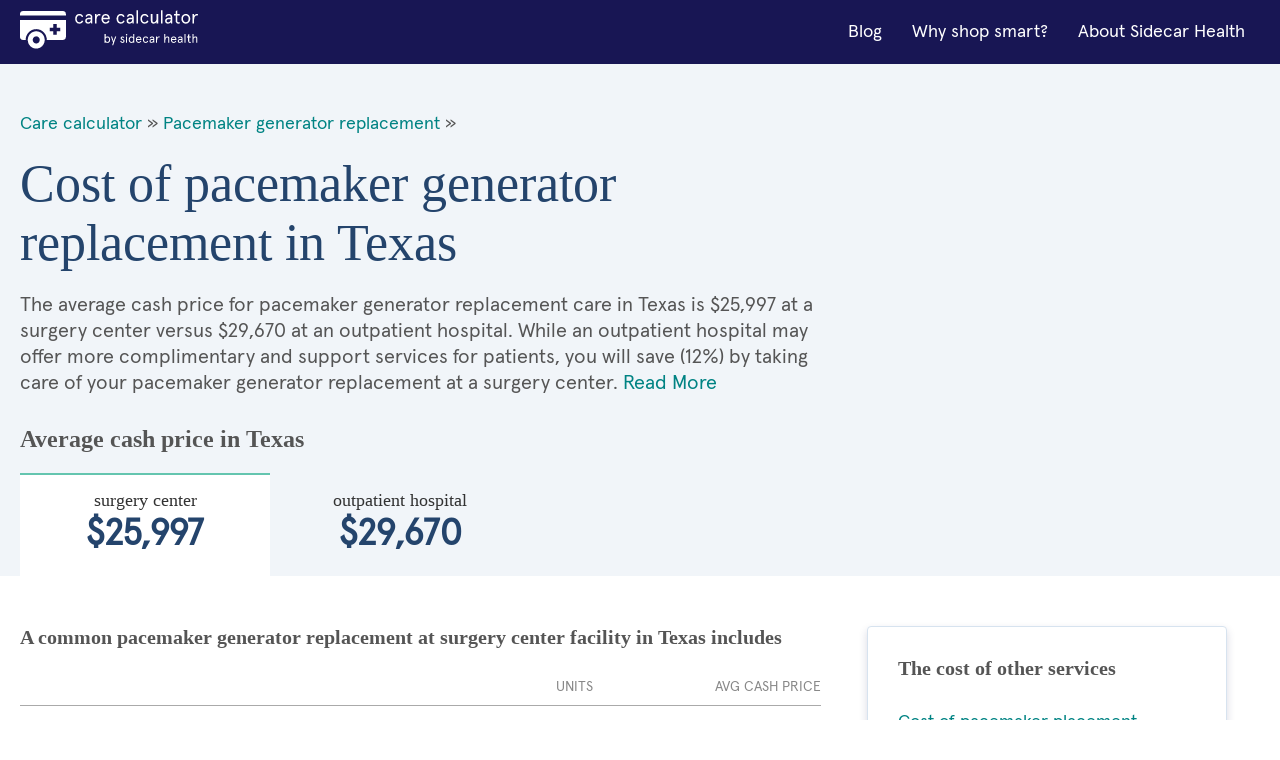

--- FILE ---
content_type: text/html; charset=utf-8
request_url: https://cost.sidecarhealth.com/s/pacemaker-generator-replacement-cost-in-texas
body_size: 6425
content:

<!DOCTYPE html>
<html lang="en">
<head><meta charset="UTF-8" /><title>
	Cost of pacemaker generator replacement in Texas | Sidecar Health
</title><meta name="description" content="PACEMAKER GENERATOR REPLACEMENT procedure cash costs in Texas range between $25,997 and $29,670 depending on the type of care facility. Save with Sidecar!" /><meta name="robots" content="follow,index" /><link rel="shortcut icon" type="image/png" href="/images/favicon.png" /><meta name="viewport" content="width=device-width, initial-scale=1.0" />
      <!-- BEGIN GLOBAL STYLES -->
      <link rel="stylesheet" type="text/css" href="/css/vendor/normalize.css?v=1" /><link rel="stylesheet" type="text/css" href="/css/vendor/flexboxgrid.min.css?v=1" /><link rel="stylesheet" type="text/css" href="/css/main.css?v=4" />
      <!-- END GLOBAL STYLES -->
      <!-- BEGIN PAGE STYLES -->
      
      <!-- END PAGE STYLES -->
    <script src="/lazysizes.min.js" async=""></script>
    
    <link rel="canonical" href="https://cost.sidecarhealth.com/s/pacemaker-generator-replacement-cost-in-texas">
    <link rel="stylesheet" type="text/css" href="/css/landing.css?v=2" />
    
    <script type="application / ld + json">{"@context": "https://schema.org", "@type": "BreadcrumbList", "itemListElement": [ { "@type": "ListItem", "position": 1,  "name": "Care Calculator", "item": "https://cost.sidecarhealth.com" }, { "@type": "ListItem", "position": 2, "name": "pacemaker generator replacement", "item": "https://cost.sidecarhealth.com/n/pacemaker-generator-replacement-cost" }]}</script>
<meta name="google-site-verification" content="DZxyrSY7VPZnGS1ST5NwyXzEwpsS9sXZTXaJ-mKOL7w" />

    <!-- Hotjar Tracking Code for https://cost.sidecarhealth.com -->
<script>
    (function (h, o, t, j, a, r) {
        h.hj = h.hj || function () { (h.hj.q = h.hj.q || []).push(arguments) };
        h._hjSettings = { hjid: 2506760, hjsv: 6 };
        a = o.getElementsByTagName('head')[0];
        r = o.createElement('script'); r.async = 1;
        r.src = t + h._hjSettings.hjid + j + h._hjSettings.hjsv;
        a.appendChild(r);
    })(window, document, 'https://static.hotjar.com/c/hotjar-', '.js?sv=');
</script>
    <!-- Google Tag Manager -->
    <script>(function (w, d, s, l, i) { w[l] = w[l] || []; w[l].push({ 'gtm.start': new Date().getTime(), event: 'gtm.js' }); var f = d.getElementsByTagName(s)[0], j = d.createElement(s), dl = l != 'dataLayer' ? '&l=' + l : ''; j.async = true; j.src = 'https://www.googletagmanager.com/gtm.js?id=' + i + dl; f.parentNode.insertBefore(j, f); })(window, document, 'script', 'dataLayer','GTM-5HHGBNC');</script>
    <!-- End Google Tag Manager -->
</head>
<body>
    <!-- Google Tag Manager (noscript) -->
    <noscript><iframe src="" height="0" width="0" style="display:none;visibility:hidden"></iframe></noscript>
<!-- End Google Tag Manager (noscript) -->
    <!-- BEGIN GLOBAL HEADER -->
<!--- [INCLUDE components/header.html] -->
<!-- FPO FPO FPO FPO FPO FPO FPO FPO -->
<a id="skip_nav" class="screenreader-text" href="#main_content">
  Skip to Main Content
</a>

  <header id="hd_main">
  <!-- BEGIN GLOBAL HEADER MAIN NAV -->
  <div id="hd_nav_bar" class="container">
    <div id="hd_nav_container" class="row middle-sm">
      <div id="hd_branding" class="col-xs col-md">
        <a href="/"><img src="/images/logo/care_calc_logo.svg" id="branding_logo" alt="Sidecar Health - Branding"></a>
      </div>
      <nav id="hd_main_nav" class="col-xs-1 col-md end-md">
        <input id="mobile_menu_toggle" type="checkbox" hidden="">
        <label for="mobile_menu_toggle" id="mobile_menu_trigger" class="hamburger-label show-sm-down">
          <span class="accessibility-label">Menu</span>
          <span class="hamburger-box">
            <span class="hamburger-inner"></span>
          </span>
        </label>
        <span id="main_menu">
          <span class="mobile-menu-container">
            <a href="https://sidecarhealth.com/blog/">Blog</a>
            <a href="/shoppable-services">Why shop smart?</a>
            <a href="https://sidecarhealth.com">About Sidecar Health</a>
          </span>
        </span>
      </nav>
      
    </div>
  </div>
  <!-- END GLOBAL HEADER MAIN NAV -->
</header>
<!-- END GLOBAL HEADER -->
    <form method="post" action="./pacemaker-generator-replacement-cost-in-texas" id="mainForm">
<div class="aspNetHidden">
<input type="hidden" name="__VIEWSTATE" id="__VIEWSTATE" value="/[base64]" />
</div>

<div class="aspNetHidden">

	<input type="hidden" name="__VIEWSTATEGENERATOR" id="__VIEWSTATEGENERATOR" value="C7C8EB53" />
</div>
            
<!-- BEGIN MAIN CONTENT -->
<main id="main_content">
  <!-- BEGIN MAIN CONTENT HERO -->
  <input id="facility_tabs_0" type="radio" name="facility_tabs" checked hidden />
  <input id="facility_tabs_1" type="radio" name="facility_tabs" hidden />
  <section id="hero">
    <div class="container">
      <div class="row">
        <div class="col-xs-12 col-sm-8 col-md-8">
            <div class="bread-crumbs">
                <a href="/">Care calculator</a> &raquo;
                
                <a href="/n/pacemaker-generator-replacement-cost">Pacemaker generator replacement</a> &raquo;
                
            </div>
            <h1 class="h1">Cost of pacemaker generator replacement in Texas</h1>
            <p class="intro-text intro-800 intro-tabs-bottom">The average cash price for pacemaker generator replacement care in Texas is      $25,997 at a surgery center versus      $29,670 at an outpatient hospital. While an outpatient hospital may offer more complimentary and support services for patients, you will save (12%) by taking care of your pacemaker generator replacement at a surgery center. <a href="#more_on">Read More</a></p>
        </div>
        <div class="col-xs-12 col-sm-4 col-md-4">
          <!-- BEGIN NEED HELP COMPONENT -->
          <!--- [INCLUDE components/box_need-help.html] -->
          <!-- FPO FPO FPO FPO FPO FPO FPO FPO -->
            
          <!-- END NEED HELP COMPONENT -->
        </div>
        <div class="hero-price-outline-alt col-xs-12 col-sm-12 col-md-12">
            <h2 class="h2">Average cash price in Texas</h2>
            
            <label id="label_0" for="facility_tabs_0" class="hero-price-alt"><span class="hero-price-title-alt serif">surgery center</span>      $25,997</label>
            
            <label id="label_1" for="facility_tabs_1" class="hero-price-alt"><span class="hero-price-title-alt serif">outpatient hospital</span>      $29,670</label>
            
        </div>
      </div>
    </div>
  </section>
  <!-- END MAIN CONTENT HERO -->
  <!-- BEGIN MAIN CONTENT LAYOUT -->
  <div id="main_layout" class="container">
    <div class="row">
      <section class="col-xs-12 col-sm-8 col=md-8">
          

        <div id="content_0" class="tab-content">
          <h3 class="h3">A common pacemaker generator replacement at surgery center facility in Texas includes</h3>
          <table>
            <thead>
            <tr>
              <th class="text-left">&nbsp;</th>
              <th class="text-center">Units</th>
              <th class="text-right">Avg Cash price</th>
            </tr>
            </thead>
            <tbody>
                

            <tr>
                <td colspan="3"><h4 class="h4 component-type-hd">Provider</h4></td>
            </tr>

                
            <tr>
              <td class="component-type">                
                <div class="component-type-details">
                  <i class="si si-ca-provider si-2x hide-xs"></i>
                  <p class="component-type-desc">Cardiologist visit provider fee</p>
                  <span class="component-type-item">First time visit</span>
                  <span class="component-type-item">Standard</span>
                </div>
              </td>
              <td class="table-units text-center">1</td>
              <td class="table-price text-right">        $133</td>
            </tr>
                
            <tr>
              <td class="component-type">                
                <div class="component-type-details">
                  <i class="si si-ca-provider si-2x hide-xs"></i>
                  <p class="component-type-desc">Provider fee to replace defibrillator pulse generator</p>
                  <span class="component-type-item">Standard</span>
                  <span class="component-type-item">Standard</span>
                </div>
              </td>
              <td class="table-units text-center">1</td>
              <td class="table-price text-right">        $511</td>
            </tr>
                

            <tr>
                <td colspan="3"><h4 class="h4 component-type-hd">Facility</h4></td>
            </tr>

                
            <tr>
              <td class="component-type">                
                <div class="component-type-details">
                  <i class="si si-ca-facility si-2x hide-xs"></i>
                  <p class="component-type-desc">Surgery center fee to replace defibrillator pulse generator</p>
                  <span class="component-type-item">Standard</span>
                  <span class="component-type-item">Standard</span>
                </div>
              </td>
              <td class="table-units text-center">1</td>
              <td class="table-price text-right">     $24,767</td>
            </tr>
                

            <tr>
                <td colspan="3"><h4 class="h4 component-type-hd">Prescriptions</h4></td>
            </tr>

                
            <tr>
              <td class="component-type">                
                <div class="component-type-details">
                  <i class="si si-ca-prescriptions si-2x hide-xs"></i>
                  <p class="component-type-desc">HYDROCODONE-ACETAMINOPHEN</p>
                  <span class="component-type-item">Standard</span>
                  <span class="component-type-item">Standard</span>
                </div>
              </td>
              <td class="table-units text-center">30</td>
              <td class="table-price text-right">         $16</td>
            </tr>
                

            <tr>
                <td colspan="3"><h4 class="h4 component-type-hd">Anesthesia</h4></td>
            </tr>

                
            <tr>
              <td class="component-type">                
                <div class="component-type-details">
                  <i class="si si-ca-anesthesia si-2x hide-xs"></i>
                  <p class="component-type-desc">Anesthesiologist fee to be "put under" for procedure</p>
                  <span class="component-type-item">Level 4</span>
                  <span class="component-type-item">Standard</span>
                </div>
              </td>
              <td class="table-units text-center">1</td>
              <td class="table-price text-right">        $269</td>
            </tr>
                
            <tr>
              <td class="component-type">                
                <div class="component-type-details">
                  <i class="si si-ca-anesthesia si-2x hide-xs"></i>
                  <p class="component-type-desc">Anesthesiologist time to be "put under" for procedure</p>
                  <span class="component-type-item">Per minute</span>
                  <span class="component-type-item">Standard</span>
                </div>
              </td>
              <td class="table-units text-center">150</td>
              <td class="table-price text-right">        $301</td>
            </tr>
                
           
            </tbody>
            <tfoot>
            <td class="table-price-hd text-left">Total average cash price</td>
            <td class="text-center">&nbsp;</td>
            <td class="table-price-foot text-right">  $25,996.82</td>
            </tfoot>
          </table>
        </div>
          

        <div id="content_1" class="tab-content">
          <h3 class="h3">A common pacemaker generator replacement at outpatient hospital facility in Texas includes</h3>
          <table>
            <thead>
            <tr>
              <th class="text-left">&nbsp;</th>
              <th class="text-center">Units</th>
              <th class="text-right">Avg Cash price</th>
            </tr>
            </thead>
            <tbody>
                

            <tr>
                <td colspan="3"><h4 class="h4 component-type-hd">Provider</h4></td>
            </tr>

                
            <tr>
              <td class="component-type">                
                <div class="component-type-details">
                  <i class="si si-ca-provider si-2x hide-xs"></i>
                  <p class="component-type-desc">Cardiologist visit provider fee</p>
                  <span class="component-type-item">First time visit</span>
                  <span class="component-type-item">Standard</span>
                </div>
              </td>
              <td class="table-units text-center">1</td>
              <td class="table-price text-right">        $133</td>
            </tr>
                
            <tr>
              <td class="component-type">                
                <div class="component-type-details">
                  <i class="si si-ca-provider si-2x hide-xs"></i>
                  <p class="component-type-desc">Provider fee to replace defibrillator pulse generator</p>
                  <span class="component-type-item">Standard</span>
                  <span class="component-type-item">Standard</span>
                </div>
              </td>
              <td class="table-units text-center">1</td>
              <td class="table-price text-right">        $511</td>
            </tr>
                

            <tr>
                <td colspan="3"><h4 class="h4 component-type-hd">Facility</h4></td>
            </tr>

                
            <tr>
              <td class="component-type">                
                <div class="component-type-details">
                  <i class="si si-ca-facility si-2x hide-xs"></i>
                  <p class="component-type-desc">Outpatient Hospital fee to replace defibrillator pulse generator</p>
                  <span class="component-type-item">level 1 </span>
                  <span class="component-type-item">Standard</span>
                </div>
              </td>
              <td class="table-units text-center">1</td>
              <td class="table-price text-right">     $28,440</td>
            </tr>
                

            <tr>
                <td colspan="3"><h4 class="h4 component-type-hd">Prescriptions</h4></td>
            </tr>

                
            <tr>
              <td class="component-type">                
                <div class="component-type-details">
                  <i class="si si-ca-prescriptions si-2x hide-xs"></i>
                  <p class="component-type-desc">HYDROCODONE-ACETAMINOPHEN</p>
                  <span class="component-type-item">Standard</span>
                  <span class="component-type-item">Standard</span>
                </div>
              </td>
              <td class="table-units text-center">30</td>
              <td class="table-price text-right">         $16</td>
            </tr>
                

            <tr>
                <td colspan="3"><h4 class="h4 component-type-hd">Anesthesia</h4></td>
            </tr>

                
            <tr>
              <td class="component-type">                
                <div class="component-type-details">
                  <i class="si si-ca-anesthesia si-2x hide-xs"></i>
                  <p class="component-type-desc">Anesthesiologist fee to be "put under" for procedure</p>
                  <span class="component-type-item">Level 4</span>
                  <span class="component-type-item">Standard</span>
                </div>
              </td>
              <td class="table-units text-center">1</td>
              <td class="table-price text-right">        $269</td>
            </tr>
                
            <tr>
              <td class="component-type">                
                <div class="component-type-details">
                  <i class="si si-ca-anesthesia si-2x hide-xs"></i>
                  <p class="component-type-desc">Anesthesiologist time to be "put under" for procedure</p>
                  <span class="component-type-item">Per minute</span>
                  <span class="component-type-item">Standard</span>
                </div>
              </td>
              <td class="table-units text-center">150</td>
              <td class="table-price text-right">        $301</td>
            </tr>
                
           
            </tbody>
            <tfoot>
            <td class="table-price-hd text-left">Total average cash price</td>
            <td class="text-center">&nbsp;</td>
            <td class="table-price-foot text-right">  $29,670.05</td>
            </tfoot>
          </table>
        </div>
           
       
          <div id="more_on" class="disclaimer">
          <h3 class="h4">About the pacemaker generator replacement Average Cash Prices </h3>

              
              <p>This procedure is most commonly performed at either a surgery center or an outpatient hospital.</p>
              
          <!--h4 class="h5">Surgery Center</!--h4-->

          <p>Surgery centers, also known as ambulatory surgery centers (ASCs), are independent, licensed medical
            facilities that are governed by distinct regulatory requirements compared with a hospital. Procedures
            performed at an ASCs are often less expensive than when they are performed at an outpatient hospital,
            but they typically offer fewer complimentary services, and may not have the full-range of support
            services that a hospital provides.</p>
              
          <!--h4 class="h5">Outpatient</h4-->

          <p>Outpatient facilities are outpatient departments or clinics that may be within or next to a hospital,
            but is owned and run by the affiliated hospital. These facilities can perform surgical treatments and
            procedures that do not require an overnight stay. Procedures performed at an outpatient hospital are
            often more expensive than when they are performed in an ambulatory surgery center, but outpatient
            hospitals may offer more complimentary and support services for patients because they are connected to
            the hospital system.</p>
              
        </div>

      </section>
      <aside id="aside_content" class="col-xs-12 col-sm-4 col-md-4">
        <!-- BEGIN COST OF SERVICES COMPONENT -->
        
<div class="box">
          <h3 class="h3">The cost of other services</h3>
          <div class="side-links">
              
                    <a href="/s/pacemaker-placement---incl-device-and-leads-cost-in-texas" class="icon-right">Cost of pacemaker placement - incl device and leads in Texas<i class="si si-sy-forward-teal"></i></a>
              
          </div>
        </div>
        <!-- END COST OF SERVICES COMPONENT -->

        

        <a href="/ts/pacemaker-generator-replacement-cost-by-state">
<!-- BEGIN MAP COMPONENT -->
        <!--- [INCLUDE components/box_map.html] -->
        <!-- FPO FPO FPO FPO FPO FPO FPO FPO-->
        <div class="box">
          <h3 class="h3"><font color="#333333">Cost of pacemaker generator replacement by state</font></h3>
            <img src="/images/global/map.jpg" alt="Search by state"/>
        </div>
        <!-- END MAP COMPONENT --></a>
      </aside>
    </div>
  </div>
  <!-- END MAIN CONTENT LAYOUT -->

  
  <!-- BEGIN LINKS BY STATE -->
  <section id="by_state">
    <div class="container">
      <div class="row">
        <h3 class="h3 hd-alt col-xs-12 col-sm-12 col-md-12">
          Cost of pacemaker generator replacement by state
        </h3>
        <ul class="col-xs-6 col-sm-3 col-md-3 ul">
          <li><a href="/s/pacemaker-generator-replacement-cost-in-alabama">Alabama</a></li>
          <li><a href="/s/pacemaker-generator-replacement-cost-in-alaska">Alaska</a></li>
          <li><a href="/s/pacemaker-generator-replacement-cost-in-arizona">Arizona</a></li>
          <li><a href="/s/pacemaker-generator-replacement-cost-in-arkansas">Arkansas</a></li>
          <li><a href="/s/pacemaker-generator-replacement-cost-in-california">California</a></li>
          <li><a href="/s/pacemaker-generator-replacement-cost-in-colorado">Colorado</a></li>
          <li><a href="/s/pacemaker-generator-replacement-cost-in-connecticut">Connecticut</a></li>
          <li><a href="/s/pacemaker-generator-replacement-cost-in-delaware">Delaware</a></li>
          <li><a href="/s/pacemaker-generator-replacement-cost-in-florida">Florida</a></li>
          <li><a href="/s/pacemaker-generator-replacement-cost-in-georgia">Georgia</a></li>
          <li><a href="/s/pacemaker-generator-replacement-cost-in-hawaii">Hawaii</a></li>
          <li><a href="/s/pacemaker-generator-replacement-cost-in-idaho">Idaho</a></li>
          <li><a href="/s/pacemaker-generator-replacement-cost-in-illinois">Illinois</a></li>
        </ul>
        <ul class="col-xs-6 col-sm-3 col-md-3 ul">
          <li><a href="/s/pacemaker-generator-replacement-cost-in-indiana">Indiana</a></li>
          <li><a href="/s/pacemaker-generator-replacement-cost-in-iowa">Iowa</a></li>
          <li><a href="/s/pacemaker-generator-replacement-cost-in-kansas">Kansas</a></li>
          <li><a href="/s/pacemaker-generator-replacement-cost-in-kentucky">Kentucky</a></li>
          <li><a href="/s/pacemaker-generator-replacement-cost-in-louisiana">Louisiana</a></li>
          <li><a href="/s/pacemaker-generator-replacement-cost-in-maine">Maine</a></li>
          <li><a href="/s/pacemaker-generator-replacement-cost-in-maryland">Maryland</a></li>
          <li><a href="/s/pacemaker-generator-replacement-cost-in-massachusetts">Massachusetts</a></li>
          <li><a href="/s/pacemaker-generator-replacement-cost-in-michigan">Michigan</a></li>
          <li><a href="/s/pacemaker-generator-replacement-cost-in-minnesota">Minnesota</a></li>
          <li><a href="/s/pacemaker-generator-replacement-cost-in-mississippi">Mississippi</a></li>
          <li><a href="/s/pacemaker-generator-replacement-cost-in-missouri">Missouri</a></li>
          <li><a href="/s/pacemaker-generator-replacement-cost-in-montana">Montana</a></li>
        </ul>
        <ul class="col-xs-6 col-sm-3 col-md-3 ul">
          <li><a href="/s/pacemaker-generator-replacement-cost-in-nebraska">Nebraska</a></li>
          <li><a href="/s/pacemaker-generator-replacement-cost-in-nevada">Nevada</a></li>
          <li><a href="/s/pacemaker-generator-replacement-cost-in-new-hampshire">New Hampshire</a></li>
          <li><a href="/s/pacemaker-generator-replacement-cost-in-new-jersey">New Jersey</a></li>
          <li><a href="/s/pacemaker-generator-replacement-cost-in-new-mexico">New Mexico</a></li>
          <li><a href="/s/pacemaker-generator-replacement-cost-in-new-york">New York</a></li>
          <li><a href="/s/pacemaker-generator-replacement-cost-in-north-carolina">North Carolina</a></li>
          <li><a href="/s/pacemaker-generator-replacement-cost-in-north-dakota">North Dakota</a></li>
          <li><a href="/s/pacemaker-generator-replacement-cost-in-ohio">Ohio</a></li>
          <li><a href="/s/pacemaker-generator-replacement-cost-in-oklahoma">Oklahoma</a></li>
          <li><a href="/s/pacemaker-generator-replacement-cost-in-oregon">Oregon</a></li>
          <li><a href="/s/pacemaker-generator-replacement-cost-in-pennsylvania">Pennsylvania</a></li>
          <li><a href="/s/pacemaker-generator-replacement-cost-in-rhode-island">Rhode Island</a></li>
        </ul>
        <ul class="col-xs-6 col-sm-3 col-md-3 ul">
          <li><a href="/s/pacemaker-generator-replacement-cost-in-south-carolina">South Carolina</a></li>
          <li><a href="/s/pacemaker-generator-replacement-cost-in-south-dakota">South Dakota</a></li>
          <li><a href="/s/pacemaker-generator-replacement-cost-in-tennessee">Tennessee</a></li>
          <li><a href="/s/pacemaker-generator-replacement-cost-in-texas">Texas</a></li>
          <li><a href="/s/pacemaker-generator-replacement-cost-in-utah">Utah</a></li>
          <li><a href="/s/pacemaker-generator-replacement-cost-in-vermont">Vermont</a></li>
          <li><a href="/s/pacemaker-generator-replacement-cost-in-virginia">Virginia</a></li>
          <li><a href="/s/pacemaker-generator-replacement-cost-in-washington">Washington</a></li>
          <li><a href="/s/pacemaker-generator-replacement-cost-in-west-virginia">West Virginia</a></li>
          <li><a href="/s/pacemaker-generator-replacement-cost-in-wisconsin">Wisconsin</a></li>
          <li><a href="/s/pacemaker-generator-replacement-cost-in-wyoming">Wyoming</a></li>
        </ul>
      </div>
    </div>
  </section>
  <!-- END LINKS BY STATE -->

</main>
<!-- END MAIN CONTENT -->

    </form>
    <!-- BEGIN GLOBAL FOOTER -->
<!--- [INCLUDE components/footer.html] -->
<!-- FPO FPO FPO FPO FPO FPO FPO FPO -->
<footer id="footer">
  <div class="container">
    <div class="row">
      <div class="col-xs-12 col-md-3 hide-sm">
        <div id="ft_branding" class="col-sm-3 col-md-3 text-center-xs text-center-sm">
          <a href="https://sidecarhealth.com/"><img src="/images/logo/sidecar-health.svg" id="ft_branding_logo" alt="Sidecar Health - Branding" /></a>
        </div>
      </div>
      <div class="col-xs-12 col-sm-4 col-md-3 text-center-xs">
        <p>Give us a call at <a class="styles__SidecarPhoneNum-s1dys1y8-0 kVuRYH" href="tel:877-653-6440">877-653-6440</a></p>
        <p class="styles__CallCenterHours-s1htydo1-10 kUZPhD">Mon-Fri: 7am-10pm CT<br>Sat/Sun: 9am-5pm CT</p>
        <p>440 N Barranca Ave #7028<br/>Covina, CA 91723</p>
      </div>
      <nav class="col-xs-12 col-sm-4 col-md-3">
        <div class="row">
          <ul class="col-xs-6 col-sm-6 col-md-6 ul ft_ul">
            <li><span class="footer-title">Helpful Links</span></li>
            <li><a href="https://sidecarhealth.com/partners/">For partners</a></li>
            <li><a href="https://sidecarhealth.com/employers/">For employers</a></li>
            <li><a href="https://sidecarhealth.com/reviews/">Reviews</a></li>
            <li><a href="https://sidecarhealth.com/forms/">Forms</a></li>
            <li><a href="/">Care Calculator</a></li>
            <li><a href="/browse">Browse Services</a></li>
          </ul>
          <ul class="col-xs-6 col-sm-6 col-md-6 ul ft_ul">
            <li><span class="footer-title">Legal</span></li>
            <li><a href="https://sidecarhealth.com/privacy-policy/">Privacy policy</a></li>
            <li><a href="https://sidecarhealth.com/terms-of-use/">Terms &amp; conditions</a></li>
            <li><a href="https://sidecarhealth.com/hipaa/">HIPAA notice</a></li>
            <li><a href="https://sidecarhealth.com/transparency-in-coverage/">Transparency in coverage</a></li>
          </ul>
        </div>
      </nav>
      <div class="col-xs-12 col-sm-4 col-md-3">
        <form>
          <span class="footer-title">Stay in the know</span>
            <!--
          <fieldset class="s-inline-form-btn">
            <label for="ft_email" class="accessibility-label">email</label>
            <input id="ft_email" type="email" placeholder="EMAIL" />
            <button type="submit" class="btn btn-primary"><i class="si si-sy-forward-white"></i><span class="accessibility-label">Submit</span></button>
          </fieldset>
            -->
        </form>
        <div id="ft_social">
          <a href="https://www.facebook.com/sidecarhealth" target="_blank" rel="noopener noreferrer"><i class="si si-so-facebook"></i><span class="accessibility-text">Facebook</span></a>
          <a href="https://www.instagram.com/sidecarhealth" target="_blank" rel="noopener noreferrer"><i class="si si-so-instagram"></i><span class="accessibility-text">Instagram</span></a>
          <a href="https://www.linkedin.com/company/sidecar-health/" target="_blank" rel="noopener noreferrer"><i class="si si-so-linkedin"></i><span class="accessibility-text">LinkedIn</span></a>
          <a href="https://twitter.com/sidecar_health" target="_blank" rel="noopener noreferrer"><i class="si si-so-twitter"></i><span class="accessibility-text">Twitter</span></a>
          <a href="https://www.youtube.com/channel/UCGd_i4-dFwToo9nbLlSYT6Q" target="_blank" rel="noopener noreferrer"><i class="si si-so-youtube"></i><span class="accessibility-text">YouTube</span></a>
        </div>
      </div>
    </div>
  </div>
</footer>
<!-- END GLOBAL FOOTER -->
    <div id="page_disclaimer">
  <div class="container">
    <div class="row">
      <div class="col-xs">
        <p>* Savings estimate based on a study of more than 1 billion claims comparing self-pay (or cash pay) prices of a frequency-weighted market basket of procedures to insurer-negotiated rates for the same. Claims were collected between July 2017 and July 2019. R.Lawrence Van Horn, Arthur Laffer, Robert L.Metcalf. 2019. The Transformative Potential for Price Transparency in Healthcare: Benefits for Consumers and Providers. Health Management Policy and Innovation, Volume 4, Issue 3.</p><p>Sidecar Health offers and administers a variety of ACA compliant major medical plans. Coverage and plan options vary and may not be available in all states.</p><p>Your actual costs may be higher or lower than these cost estimates. Check with your provider and health plan details to confirm the costs that you may be charged for a service or procedure. You are responsible for costs that are not covered and for getting any pre-authorizations or referrals required by your health plan. Neither payments nor benefits are guaranteed.</p><p>The site is not a substitute for medical or healthcare advice and does not serve as a recommendation for a particular provider or type of medical or healthcare.</p>
      </div>
    </div>

  </div>
</div>
<script defer src="https://static.cloudflareinsights.com/beacon.min.js/vcd15cbe7772f49c399c6a5babf22c1241717689176015" integrity="sha512-ZpsOmlRQV6y907TI0dKBHq9Md29nnaEIPlkf84rnaERnq6zvWvPUqr2ft8M1aS28oN72PdrCzSjY4U6VaAw1EQ==" data-cf-beacon='{"version":"2024.11.0","token":"6c5b6d31e0eb4230bfb6f7e0ea19f4e1","server_timing":{"name":{"cfCacheStatus":true,"cfEdge":true,"cfExtPri":true,"cfL4":true,"cfOrigin":true,"cfSpeedBrain":true},"location_startswith":null}}' crossorigin="anonymous"></script>
</body>
</html>


--- FILE ---
content_type: application/javascript
request_url: https://api.ipify.org/?format=jsonp&callback=getIP
body_size: -48
content:
getIP({"ip":"18.225.36.195"});